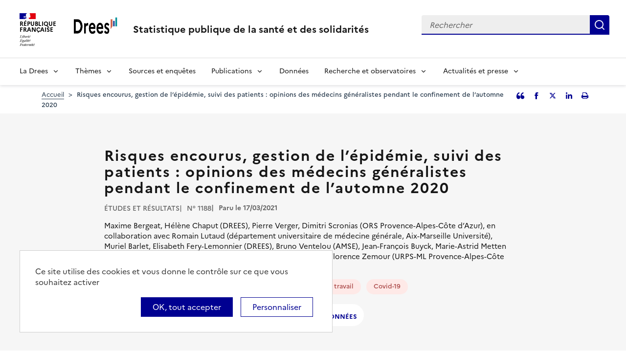

--- FILE ---
content_type: text/html; charset=UTF-8
request_url: https://drees.solidarites-sante.gouv.fr/publications/etudes-et-resultats/risques-encourus-gestion-de-lepidemie-suivi-des-patients-opinions
body_size: 10137
content:
<!DOCTYPE html>
<html  lang="fr" dir="ltr">
  <head>
    <meta charset="utf-8" />
<link rel="canonical" href="https://drees.solidarites-sante.gouv.fr/publications/etudes-et-resultats/risques-encourus-gestion-de-lepidemie-suivi-des-patients-opinions" />
<meta name="robots" content="index, follow" />
<meta name="Generator" content="Drupal 10 (https://www.drupal.org)" />
<meta name="MobileOptimized" content="width" />
<meta name="HandheldFriendly" content="true" />
<meta name="viewport" content="width=device-width, initial-scale=1.0" />
<link rel="icon" href="/themes/custom/drees_theme/favicon.ico" type="image/vnd.microsoft.icon" />
<link rel="alternate" hreflang="fr" href="https://drees.solidarites-sante.gouv.fr/publications/etudes-et-resultats/risques-encourus-gestion-de-lepidemie-suivi-des-patients-opinions" />

    <title>Risques encourus, gestion de l’épidémie, suivi des patients : opinions des médecins généralistes pendant le confinement de l’automne 2020 | Direction de la recherche, des études, de l&#039;évaluation et des statistiques</title>
    <link rel="stylesheet" media="all" href="/sites/default/files/css/css_xBmdTTTSvFUGLIHRSrAqfvyL0r9UoAKO5xbuP2VjQ58.css?delta=0&amp;language=fr&amp;theme=drees_theme&amp;include=[base64]" />
<link rel="stylesheet" media="all" href="/sites/default/files/css/css_bIMiew2SSXAVfdk61wmHFhSquUbowcWR0EeFqqPMKN8.css?delta=1&amp;language=fr&amp;theme=drees_theme&amp;include=[base64]" />
<link rel="stylesheet" media="print" href="/sites/default/files/css/css_6oQTV3vG73DBjHUTFljKBC_5wUaPREsmgMl3QNLZmUE.css?delta=2&amp;language=fr&amp;theme=drees_theme&amp;include=[base64]" />

    <script type="application/json" data-drupal-selector="drupal-settings-json">{"path":{"baseUrl":"\/","pathPrefix":"","currentPath":"node\/58122","currentPathIsAdmin":false,"isFront":false,"currentLanguage":"fr"},"pluralDelimiter":"\u0003","suppressDeprecationErrors":true,"eulerian":{"datalayer":{"site_entity":"Min. Sant\u00e9","site_target":"contenu","site_type":"standard","segment-site":"sante_et_systeme_de_soins","pagegroup":"sante_et_systeme_de_soins","pagelabel":"page_article","page_template":"page_article","page_name":"Risques encourus, gestion de l\u2019\u00e9pid\u00e9mie, suivi des patients : opinions des m\u00e9decins g\u00e9n\u00e9ralistes pendant le confinement de l\u2019automne 2020","content_id":"f4c76a8b-aea2-4b9e-9781-de8f40f482e6","content_name":"article","content_type":"publications","content_author":"C.T","content_date":"17\/03\/2021","content_category":"etudes_et_resultats","content_tags":"medecin_generaliste consultation_medicale conditions_de_travail covid_19","content_topic":"pratiques_conditions_dexercice_et_de_travail sante_des_populations","site_environment":"prod"},"clean_string":false,"domain":"vjsh.drees.solidarites-sante.gouv.fr"},"data":{"extlink":{"extTarget":true,"extTargetNoOverride":true,"extNofollow":false,"extNoreferrer":false,"extFollowNoOverride":false,"extClass":"0","extLabel":"(le lien est externe)","extImgClass":false,"extSubdomains":true,"extExclude":"","extInclude":"","extCssExclude":"","extCssExplicit":".view-drees-home-tools-access","extAlert":false,"extAlertText":"Ce lien vous dirige vers un site externe. Nous ne sommes pas responsables de son contenu.","mailtoClass":"0","mailtoLabel":"(link sends email)","extUseFontAwesome":false,"extIconPlacement":"append","extFaLinkClasses":"fa fa-external-link","extFaMailtoClasses":"fa fa-envelope-o","whitelistedDomains":[]}},"tarte_au_citron":{"_core":{"default_config_hash":"RcxvytWBJJaPRQ9x4swAgjupfoHZzkPIwqBtDeX-o9I"},"privacyUrl":"","hashtag":"#tarteaucitron","cookieName":"tarteaucitron","orientation":"top","mandatory":false,"showAlertSmall":true,"cookieslist":true,"showIcon":false,"iconPosition":"BottomRight","adblocker":false,"DenyAllCta":false,"AcceptAllCta":true,"highPrivacy":true,"handleBrowserDNTRequest":false,"removeCredit":false,"moreInfoLink":true,"useExternalCss":true,"readmoreLink":"","services":["eulerian-analytics","drupal_vimeo","drupal_youtube"],"cookieDomain":"","user":{"need_consent":0},"texts":{"middleBarHead":"\u261d \ud83c\udf6a","adblock":"Bonjour ! Ce site joue la transparence et vous donne le choix des services tiers \u00e0 activer.","adblock_call":"Merci de d\u00e9sactiver votre adblocker pour commencer la personnalisation.","reload":"Recharger la page","alertBigScroll":"En continuant de d\u00e9filer,","alertBigClick":"En poursuivant votre navigation,","alertBig":"vous acceptez l\u0027utilisation de services tiers pouvant installer des cookies","alertBigPrivacy":"Ce site utilise des cookies et vous donne le contr\u00f4le sur ce que vous souhaitez activer","alertSmall":"Gestion des services","personalize":"Personnaliser","acceptAll":"OK, tout accepter","close":"Fermer","privacyUrl":"Politique de confidentialit\u00e9","all":"Pr\u00e9f\u00e9rences pour tous les services","info":"Protection de votre vie priv\u00e9e","disclaimer":"En autorisant ces services tiers, vous acceptez le d\u00e9p\u00f4t et la lecture de cookies et l\u0027utilisation de technologies de suivi n\u00e9cessaires \u00e0 leur bon fonctionnement.","allow":"Autoriser","deny":"Refuser","noCookie":"Ce service ne d\u00e9pose aucun cookie.","useCookie":"Ce service peut d\u00e9poser","useCookieCurrent":"Ce service a d\u00e9pos\u00e9","useNoCookie":"Ce service n\u0027a d\u00e9pos\u00e9 aucun cookie.","more":"Lire la suite","source":"Voir le site officiel","credit":"Gestion des cookies par tarteaucitron.js","noServices":"Ce site n\u0027utilise aucun cookie n\u00e9cessitant votre consentement.","toggleInfoBox":"Afficher\/masquer les informations sur le stockage des cookies","title":"Panneau de gestion des cookies","cookieDetail":"D\u00e9tail des cookies","ourSite":"sur notre site","newWindow":"(nouvelle fen\u00eatre)","allowAll":"Autoriser tous les cookies","denyAll":"Interdire tous les cookies","fallback":"est d\u00e9sactiv\u00e9.","mandatoryTitle":"Cookies obligatoires","mandatoryText":"Ce site utilise des cookies n\u00e9cessaires \u00e0 son bon fonctionnement qui ne peuvent pas \u00eatre d\u00e9sactiv\u00e9s.","save":"Enregistrer","modalWindow":"(modal window)","icon":"Cookies","allowed":"Autoris\u00e9","disallowed":"Interdit","engage-eulerian-analytics":"Eulerian Analytics is disabled.","engage-oembed:drupal_vimeo":"Vimeo is disabled.","engage-oembed:drupal_youtube":"YouTube is disabled.","ads":{"title":"R\u00e9gies publicitaires","details":"Les r\u00e9gies publicitaires permettent de g\u00e9n\u00e9rer des revenus en commercialisant les espaces publicitaires du site."},"analytic":{"title":"Mesure d\u0027audience","details":"Les services de mesure d\u0027audience permettent de g\u00e9n\u00e9rer des statistiques de fr\u00e9quentation utiles \u00e0 l\u0027am\u00e9lioration du site."},"social":{"title":"R\u00e9seaux sociaux","details":"Les r\u00e9seaux sociaux permettent d\u0027am\u00e9liorer la convivialit\u00e9 du site et aident \u00e0 sa promotion via les partages."},"video":{"title":"Vid\u00e9os","details":"Les services de partage de vid\u00e9o permettent d\u0027enrichir le site de contenu multim\u00e9dia et augmentent sa visibilit\u00e9."},"comment":{"title":"Commentaires","details":"Les gestionnaires de commentaires facilitent le d\u00e9p\u00f4t de vos commentaires et luttent contre le spam."},"support":{"title":"Assistance technique","details":"Les services de support vous permettent d\u0027entrer en contact avec l\u0027\u00e9quipe du site et d\u0027aider \u00e0 son am\u00e9lioration."},"api":{"title":"APIs","details":"Les APIs permettent de charger des scripts : g\u00e9olocalisation, moteurs de recherche, traductions, ..."},"other":{"title":"Autre","details":"Services visant \u00e0 afficher du contenu web."}}},"bootstrap":{"forms_has_error_value_toggle":1,"modal_animation":1,"modal_backdrop":"true","modal_focus_input":1,"modal_keyboard":1,"modal_select_text":1,"modal_show":1,"modal_size":"","popover_enabled":1,"popover_animation":1,"popover_auto_close":1,"popover_container":"body","popover_content":"","popover_delay":"0","popover_html":0,"popover_placement":"right","popover_selector":"","popover_title":"","popover_trigger":"click"},"field_unfold_accordion":false,"ajaxTrustedUrl":{"form_action_p_pvdeGsVG5zNF_XLGPTvYSKCf43t8qZYSwcfZl2uzM":true},"user":{"uid":0,"permissionsHash":"e0f41e99491129a43dd8f0ad868ea6a591527cdb3ecf55096dc12da983e5ec75"}}</script>
<script src="/libraries/tarteaucitron/tarteaucitron.js?v=0"></script>
<script src="/sites/default/files/js/js_k7h_bCRINadakcQN5Fo63DF98xPEAg6kI4LYIxGovdU.js?scope=header&amp;delta=1&amp;language=fr&amp;theme=drees_theme&amp;include=eJyVjUEOwyAMBD-UhCchCqvUCtjIGNT-vkiNKiW3Htcz632IWDMN1VWpMqBLUqB59AylwA4DbG2dSjyI9xPbEwUuqFHMWGNvJuWCopQqPKsbh0F7MBK-Ct_Ob4eYbMHLMvHhkvYa8nbGxeYQfOg-kqmwu-U79wWJglcUmedBCXJ-nKFA_vDf0q0_8AFKO3Vz"></script>

  </head>
  <body class="path-node page-node-type-article has-glyphicons">
    <a href="#main-content" class="visually-hidden focusable skip-link">
      Aller au contenu principal
    </a>
    
      <div class="dialog-off-canvas-main-canvas" data-off-canvas-main-canvas>
    <header role="banner" class="fr-header">
  <div class="fr-header__body">
    <div class="fr-container">
      <div class="fr-header__body-row">
                             <div class="fr-header__brand fr-enlarge-link">
    <div class="fr-header__brand-top">
      <div class="fr-header__logo">
          <p class="fr-logo">
              République
              <br>Française
          </p>
      </div>
      <div class="fr-header__operator">
          <img class="fr-responsive-img" src="/themes/custom/drees_theme/images/logo_drees.png" alt="Drees" >
          <!-- L’alternative de l’image (attribut alt) doit impérativement être renseignée et reprendre le texte visible dans l’image -->
      </div>
      <div class="fr-header__navbar">
        <button class="fr-btn--search fr-btn" data-fr-opened="false" aria-controls="modal-search" id="button-search" title="Rechercher">
            Rechercher
        </button>
        <button class="fr-btn--menu fr-btn" data-fr-opened="false" aria-controls="modal-491"  id="button-492" title="Menu">
            Menu
        </button>
      </div>
    </div>
    <div class="fr-header__service">
        <a href="/" title="Accueil - Statistique publique de la santé et des solidarités - Drees - République Française">
            <p class="fr-header__service-title">
                Statistique publique de la santé et des solidarités
            </p>
        </a>
    </div>
</div>

<div class="fr-header__tools">
  <div class="fr-header__search fr-modal" id="modal-search">
    <div class="fr-container fr-container-lg--fluid">
      <button class="fr-btn--close fr-btn" aria-controls="modal-search" title="Fermer">
          Fermer
      </button>
      <div id="block-drees-search-collapsible-block" class="block block-drees-search block-drees-search-collapsible-block clearfix">
        
                

                  
<div class="search-in-nav">
  <form  class="solr-search-form" data-drupal-selector="solr-search-form" action="/publications/etudes-et-resultats/risques-encourus-gestion-de-lepidemie-suivi-des-patients-opinions" method="post" id="solr-search-form" accept-charset="UTF-8" >
  <div class="fr-search-bar" id="header-search" role="search">
    <label class="fr-label" for="edit-solr-search">Recherche</label><input data-drupal-selector="edit-solr-search" aria-describedby="edit-solr-search--description" class="form-text fr-input" type="text" id="edit-solr-search" name="solr_search" value="" size="150" maxlength="150" placeholder="Rechercher" />
<button class="fr-btn" title="Rechercher" type="submit">Rechercher</button><input autocomplete="off" data-drupal-selector="form-3qk5zxv1r8lza0n4ea2vtsyvxhntpejok-ocmapaml0" type="hidden" name="form_build_id" value="form-3QK5ZXV1r8Lza0N4ea2VTsYvxHNtpejoK_OcmapamL0" /><input data-drupal-selector="edit-solr-search-form" type="hidden" name="form_id" value="solr_search_form" />
  </div>
</form>


</div>

              </div>
    </div>
  </div>
</div>



              </div>
    </div>
  </div>

                    <div class="fr-header__menu fr-modal" id="modal-491" aria-labelledby="button-492">
                <div class="fr-container">
                    <button class="fr-btn--close fr-btn" aria-controls="modal-491" title="Fermer">
              Fermer
          </button>
              
  
<nav data-region="navigation" block_id="drees-theme-main-menu" data-component-id="drees_theme:navigation" class="fr-nav" role="navigation" aria-label="Menu principal" id="menu-main">
  <ul class="fr-nav__list">
                              <li class="fr-nav__item">
                                  <button class="fr-nav__btn"
                    aria-expanded="false"
                    aria-controls="menu-1-69861622">
              La Drees
            </button>
            <div class="fr-collapse fr-menu" id="menu-1-69861622">
                          <ul class="fr-menu__list">
                  <li class="fr-nav__item">
                
  <a href="/presentation" class="fr-nav__link" data-drupal-link-system-path="node/445147">Présentation</a>

          </li>
                  <li class="fr-nav__item">
                
  <a href="/diffusion" class="fr-nav__link" data-drupal-link-system-path="node/445148">Diffusion</a>

          </li>
                  <li class="fr-nav__item">
                
  <a href="/qualite" class="fr-nav__link" data-drupal-link-system-path="node/445149">Qualité</a>

          </li>
                  <li class="fr-nav__item">
                
  <a href="/donnees-et-codes-sources" class="fr-nav__link" data-drupal-link-system-path="node/445150">Données et codes sources</a>

          </li>
                  <li class="fr-nav__item">
                
  <a href="/protection-des-donnees" class="fr-nav__link" data-drupal-link-system-path="node/445151">Protection des données</a>

          </li>
              </ul>
      
            </div>
                  </li>
              <li class="fr-nav__item">
                                  <button class="fr-nav__btn"
                    aria-expanded="false"
                    aria-controls="menu-2-5326538">
              Thèmes
            </button>
            <div class="fr-collapse fr-menu" id="menu-2-5326538">
                          <ul class="fr-menu__list">
                  <li class="fr-nav__item">
                
  <a href="/systeme-de-protection-sociale" class="fr-nav__link" data-drupal-link-system-path="taxonomy/term/21">Système de protection sociale</a>

          </li>
                  <li class="fr-nav__item">
                
  <a href="/sante-et-systeme-de-soins" class="fr-nav__link" data-drupal-link-system-path="taxonomy/term/22">Santé et système de soins</a>

          </li>
                  <li class="fr-nav__item">
                
  <a href="/professions-sanitaires-et-sociales" class="fr-nav__link" data-drupal-link-system-path="taxonomy/term/70">Professions sanitaires et sociales</a>

          </li>
                  <li class="fr-nav__item">
                
  <a href="/retraite" class="fr-nav__link" data-drupal-link-system-path="taxonomy/term/23">Retraite</a>

          </li>
                  <li class="fr-nav__item">
                
  <a href="/grand-age-handicap-et-autonomie" class="fr-nav__link" data-drupal-link-system-path="taxonomy/term/24">Grand âge, handicap et autonomie</a>

          </li>
                  <li class="fr-nav__item">
                
  <a href="/prestations-de-solidarite-et-pauvrete" class="fr-nav__link" data-drupal-link-system-path="taxonomy/term/25">Prestations de solidarité et pauvreté</a>

          </li>
                  <li class="fr-nav__item">
                
  <a href="/enfance-familles-et-jeunesse" class="fr-nav__link" data-drupal-link-system-path="taxonomy/term/27">Enfance, familles et jeunesse</a>

          </li>
              </ul>
      
            </div>
                  </li>
              <li class="fr-nav__item">
                          
  <a href="/article/sources-et-enquetes" class="fr-nav__link" data-drupal-link-system-path="node/444935">Sources et enquêtes</a>

                  </li>
              <li class="fr-nav__item">
                                  <button class="fr-nav__btn"
                    aria-expanded="false"
                    aria-controls="menu-4-268245507">
              Publications
            </button>
            <div class="fr-collapse fr-menu" id="menu-4-268245507">
                          <ul class="fr-menu__list">
                  <li class="fr-nav__item">
                
  <a href="/recherche?f%5B0%5D=content_type%3A1" class="fr-nav__link" data-drupal-link-query="{&quot;f&quot;:[&quot;content_type:1&quot;]}" data-drupal-link-system-path="recherche">Études et ouvrages</a>

          </li>
                  <li class="fr-nav__item">
                
  <a href="/article/calendrier-des-publications" class="fr-nav__link" data-drupal-link-system-path="node/46374">Calendrier des publications</a>

          </li>
                  <li class="fr-nav__item">
                
  <a href="/en/publications" class="fr-nav__link" data-drupal-link-system-path="en/publications">English publications</a>

          </li>
                  <li class="fr-nav__item">
                
  <a href="/publications-adaptees" class="fr-nav__link" data-drupal-link-system-path="publications-adaptees">Facile à lire et à comprendre </a>

          </li>
              </ul>
      
            </div>
                  </li>
              <li class="fr-nav__item">
                          
  <a href="/donnees-0" class="fr-nav__link" data-drupal-link-system-path="node/445028">Données</a>

                  </li>
              <li class="fr-nav__item">
                                  <button class="fr-nav__btn"
                    aria-expanded="false"
                    aria-controls="menu-6-333026745">
              Recherche et observatoires
            </button>
            <div class="fr-collapse fr-menu" id="menu-6-333026745">
                          <ul class="fr-menu__list">
                  <li class="fr-nav__item">
                
  <a href="/article/la-mission-recherche-mire" class="fr-nav__link" data-drupal-link-system-path="node/444932">Mission Recherche (MiRe)</a>

          </li>
                  <li class="fr-nav__item">
                
  <a href="/article/observatoire-national-du-suicide" class="fr-nav__link" data-drupal-link-system-path="node/25047">Observatoire national du suicide (ONS)</a>

          </li>
                  <li class="fr-nav__item">
                
  <a href="/article/observatoire-national-de-la-demographie-des-professions-de-sante-ondps" class="fr-nav__link" data-drupal-link-system-path="node/46448">Observatoire national de la démographie des professions de santé (ONDPS)</a>

          </li>
                  <li class="fr-nav__item">
                
  <a href="/article/revue-francaise-des-affaires-sociales-rfas" class="fr-nav__link" data-drupal-link-system-path="node/32364">Revue française des affaires sociales (RFAS)</a>

          </li>
              </ul>
      
            </div>
                  </li>
              <li class="fr-nav__item">
                                  <button class="fr-nav__btn"
                    aria-expanded="false"
                    aria-controls="menu-7-779459926">
              Actualités et presse
            </button>
            <div class="fr-collapse fr-menu" id="menu-7-779459926">
                          <ul class="fr-menu__list">
                  <li class="fr-nav__item">
                
  <a href="/recherche?f%5B0%5D=content_type%3A5&amp;f%5B1%5D=content_type%3A549" class="fr-nav__link" data-drupal-link-query="{&quot;f&quot;:[&quot;content_type:5&quot;,&quot;content_type:549&quot;]}" data-drupal-link-system-path="recherche">Actualités</a>

          </li>
                  <li class="fr-nav__item">
                
  <a href="/article/espace-presse" class="fr-nav__link" data-drupal-link-system-path="node/46474">Presse</a>

          </li>
                  <li class="fr-nav__item">
                
  <a href="/article/calendrier-des-publications" class="fr-nav__link" data-drupal-link-system-path="node/46374">Calendrier des publications</a>

          </li>
              </ul>
      
            </div>
                  </li>
            
      </ul>
</nav>








          
                  </div>
        
      </div>
      </header>

    <div class="region region-breadcrumb">
        <nav class="container" aria-label="Fil d'ariane">
    <ol class="breadcrumb hidden-xs hidden-sm">
              <li >
                      <a href="/">Accueil</a>
                  </li>
              <li  class="active">
                      Risques encourus, gestion de l’épidémie, suivi des patients : opinions des médecins généralistes pendant le confinement de l’automne 2020
                  </li>
          </ol>

          <div class="social-media-sharing no-print">
        <button type="button" class="social-media-sharing-link social-media-sharing-link--testimony" data-toggle="modal" data-target="#quoteArticle">
          <span class="sr-only">Partager l'article en tant que citation</span>
        </button>

          
    

      
    <a    target="_blank"  class="social-media-sharing-link social-media-sharing-link--facebook"   href="http://www.facebook.com/sharer/sharer.php?u=https://drees.solidarites-sante.gouv.fr/publications/etudes-et-resultats/risques-encourus-gestion-de-lepidemie-suivi-des-patients-opinions"
    title="Facebook">
          <span class="sr-only">Facebook</span>
      </a>
    <a    target="_blank"  class="social-media-sharing-link social-media-sharing-link--twitter-x"   href="https://twitter.com/intent/tweet?url=https://drees.solidarites-sante.gouv.fr/publications/etudes-et-resultats/risques-encourus-gestion-de-lepidemie-suivi-des-patients-opinions&amp;text=Risques+encourus%2C+gestion+de+l%E2%80%99%C3%A9pid%C3%A9mie%2C+suivi+des+patients+%3A+opinions+des+m%C3%A9decins+g%C3%A9n%C3%A9ralistes+pendant+le+confinement+de+l%E2%80%99automne+2020"
    title="Partager l&#039;article sur Twitter">
          <span class="sr-only">Partager l&#039;article sur Twitter</span>
      </a>
    <a    target="_blank"  class="social-media-sharing-link social-media-sharing-link--linkedin"   href="http://www.linkedin.com/shareArticle?mini=true&amp;url=https://drees.solidarites-sante.gouv.fr/publications/etudes-et-resultats/risques-encourus-gestion-de-lepidemie-suivi-des-patients-opinions&amp;title=Risques+encourus%2C+gestion+de+l%E2%80%99%C3%A9pid%C3%A9mie%2C+suivi+des+patients+%3A+opinions+des+m%C3%A9decins+g%C3%A9n%C3%A9ralistes+pendant+le+confinement+de+l%E2%80%99automne+2020&amp;source=https://drees.solidarites-sante.gouv.fr/publications/etudes-et-resultats/risques-encourus-gestion-de-lepidemie-suivi-des-patients-opinions"
    title="Partager l&#039;article sur Linked in">
          <span class="sr-only">Partager l&#039;article sur Linked in</span>
      </a>

  


        <button type="button" class="social-media-sharing-link social-media-sharing-link--print" id="dreesPrint">
          <span class="sr-only">Imprimer l'article</span>
        </button>
      </div>

      <!-- Copy to clipboard modal -->
      <div class="modal fade" tabindex="-1" role="dialog" id="quoteArticle">
        <div class="modal-dialog" role="document">
          <div class="modal-content">
            <div class="modal-header">
              <button type="button" class="close" data-dismiss="modal" aria-label="Close"><span
                  aria-hidden="true">&times;</span></button>
              <h2 class="modal-title">Citer cet article</h2>
            </div>
            <div class="modal-body">

            <textarea class="form-control copy-clipboard" id="copy-clipboard">Maxime Bergeat, Hélène Chaput (DREES), Pierre Verger, Dimitri Scronias (ORS Provence-Alpes-Côte d’Azur), en collaboration avec Romain Lutaud (département universitaire de médecine générale, Aix-Marseille Université), Muriel Barlet, Elisabeth Fery-Lemonnier (DREES), Bruno Ventelou (AMSE), Jean-François Buyck, Marie-Astrid Metten (ORS Pays de la Loire), Thomas Hérault (URML Pays de la Loire), Florence Zemour (URPS-ML Provence-Alpes-Côte d’Azur) (2021, mars). Risques encourus, gestion de l’épidémie, suivi des patients : opinions des médecins généralistes pendant le confinement de l’automne 2020. Études et résultats, 1188.</textarea>

              <div class="text-center">
                <button type="button" class="btn btn-clipboard" data-clipboard-action="copy"
                        data-clipboard-target="#clipboard" id="btn-copy">
                  Copier
                </button>
              </div>
            </div>
          </div>
        </div>
      </div>

      </nav>


  </div>


  <main role="main" class="main-container js-quickedit-main-content">
                                  
  <div class="region region-header">

    
    <div class="container">
        
<div data-drupal-messages-fallback class="hidden"></div>
<section id="block-block-article-header" class="block block-ctools block-entity-viewnode clearfix">
  
    

      <div class="row col-md-9">
  <h1 class="page-header">
    
<span>Risques encourus, gestion de l’épidémie, suivi des patients : opinions des médecins généralistes pendant le confinement de l’automne 2020</span>

  </h1>

  <div class="inline">
    <p class="collection">
      Études et résultats
  </p>

    <p class="nbr">
  N° 1188
</p>


            <p class="date">
      Paru le
      17/03/2021
    </p>
    
  </div>

  
            <div class="field field--name-field-publication-author field--type-string field--label-hidden field--item">Maxime Bergeat, Hélène Chaput (DREES), Pierre Verger, Dimitri Scronias (ORS Provence-Alpes-Côte d’Azur), en collaboration avec Romain Lutaud (département universitaire de médecine générale, Aix-Marseille Université), Muriel Barlet, Elisabeth Fery-Lemonnier (DREES), Bruno Ventelou (AMSE), Jean-François Buyck, Marie-Astrid Metten (ORS Pays de la Loire), Thomas Hérault (URML Pays de la Loire), Florence Zemour (URPS-ML Provence-Alpes-Côte d’Azur)</div>
      
    <ul>
      <li>
      <a href="/recherche?text=M%C3%A9decin%20g%C3%A9n%C3%A9raliste">
  Médecin généraliste
</a>

    </li>
      <li>
      <a href="/recherche?text=Consultation%20m%C3%A9dicale">
  Consultation médicale
</a>

    </li>
      <li>
      <a href="/recherche?text=Conditions%20de%20travail">
  Conditions de travail
</a>

    </li>
      <li>
      <a href="/recherche?text=Covid-19">
  Covid-19
</a>

    </li>
    </ul>

  <div class="inline">
    
            <div class="field field--name-field-publication-file field--type-entity-reference field--label-hidden field--item"><div class="media-document-wysiwyg">
    <div class="pdf">
    <a href="/sites/default/files/2021-03/er1188.pdf" target="_blank" rel="noopener" data-title="er1188 : Risques encourus, gestion de l’épidémie, suivi des patients : opinions des médecins généralistes pendant le confinement de l’automne 2020" data-file="er1188.pdf"
       class="btn btn-download">
        Télécharger la publication
    </a>
  </div>
</div>

</div>
      
          
            <div class="field field--name-field-publication-data field--type-entity-reference field--label-hidden field--item">  <div class="media-document-wysiwyg">
    <div class="xls">
    <a href="/sites/default/files/2021-03/er1188.xls" target="_blank" rel="noopener" data-title="er1188 : Données" data-file="er1188.xls"
       class="btn btn-download">
        Télécharger les données
    </a>
  </div>
</div>

</div>
      
        
  </div>
</div>

  </section>


    </div>
  </div>

              <div class="container-fluid">
      <div class="row">

                
        
                <section class="core/modules/views/templates/views-view-unformatted.html.twig">

                    
                                <a id="main-content"></a>
              <div class="region region-content">
      <article class="article full clearfix content-node-article">

  
    

    <div class="content">
    <div class="container">
      <div class="row display-flex">
                          <div class="m-auto col-md-9 col-sm-12 node-type-article--main">
                  <div class="bg-white node-type-article--main--wysiwyg">
            <div class="resume">
              
              
              
              
            <div class="field field--name-field-summary field--type-string-long field--label-hidden field--item">Au cours des mois de novembre et décembre 2020, les participants au quatrième Panel d’observation des pratiques et des conditions d’exercice en médecine générale ont été interrogés sur leurs opinions pendant le deuxième confinement de la population française.<br />
<br />
Ils sont 2 médecins sur 10 à penser avoir été contaminés par la Covid-19 au cours de l’année 2020. Par rapport au confinement du printemps 2020, deux fois moins de médecins généralistes jugent la gravité médicale de l’épidémie élevée. Ils sont également moins nombreux à penser qu’ils risquent de se faire contaminer par le virus dans les prochaines semaines.</div>
      
            </div>
            <div class="publication-all" id="article-publication">
              
      <div class="field field--name-field-publication-text field--type-entity-reference-revisions field--label-hidden field--items">
              <div class="field--item">  <div class="paragraph paragraph--type--text paragraph--view-mode--default">
          
            <div class="field field--name-field-pg-text field--type-text-long field--label-hidden field--item"><p> </p><p>Six médecins généralistes sur 10 font confiance au ministère chargé de la santé pour la gestion de l’épidémie de Covid-19 et près de 3 sur 4 considèrent que le reconfinement de la population mis en place fin octobre est efficace pour endiguer l’épidémie. Par ailleurs, un tiers des médecins déclarent utiliser l’application TousAntiCovid pour être avertis en cas de contact à risque avec une personne infectée par la Covid-19.</p><p>Moins de 1 médecin généraliste sur 10 a eu dans sa patientèle des personnes dont il juge l’état sévère et qui n’ont pu être hospitalisées.</p></div>
      
      </div>
</div>
          </div>
  
            </div>
          </div>
            
              <div class="node-type-article--main--section">
                
                                            <h2>Sources, outils & enquêtes</h2>
                      <ul class="field field--name-field-sources field--type-link field--label-hidden list-link field--items">
              <li class="field--item">
                                <a href="https://drees.solidarites-sante.gouv.fr/sources-outils-et-enquetes/00-le-panel-dobservation-des-pratiques-et-des-conditions-dexercice-en#:~:text=Le%20panel%20des%20m%C3%A9decins%20g%C3%A9n%C3%A9ralistes,attentes%20sp%C3%A9cifiques%20des%20acteurs%20r%C3%A9gionaux." class="is-external" target="_blank" title="Panel d’observation des médecins généralistes - Nouvelle fenêtre" rel="noopener external">Panel d’observation des médecins généralistes</a>
                  </li>
          </ul>
  
              
            </div>
                            </div>
      </div>
    </div>
  </div>
</article>


  </div>

                  </section>

                
      </div>
    </div>
  </main>

    <div class="region region-footer-top">
    <div class="fr-follow">
  <div class="container">
    <div class="fr-grid-row">
      <div class="fr-col-12">
        <div class="fr-follow__social">
          <h2 class="fr-h5">Suivez-nous<br />sur les réseaux sociaux</h2>
            <ul data-region="footer_top" class="fr-btns-group fr-btns-group--lg">
          <li>
                                                <a class="fr-btn fr-btn--bluesky" href='https://bsky.app/profile/drees-sante-social.bsky.social' target='_blank' rel="noopener">
            <span class='sr-only'>Bluesky</span>
          </a>
              </li>
          <li>
                                                <a class="fr-btn fr-btn--linkedin" href='https://www.linkedin.com/company/drees-minist%C3%A8res-sante-solidarites/' target='_blank' rel="noopener">
            <span class='sr-only'>LinkedIn</span>
          </a>
              </li>
          <li>
                                                <a class="fr-btn fr-btn--twitter-x" href='https://twitter.com/DREESanteSocial' target='_blank' rel="noopener">
            <span class='sr-only'>Twitter</span>
          </a>
              </li>
      </ul>
  

        </div>
      </div>
    </div>
  </div>
</div>

  </div>


  <footer class="footer " role="contentinfo">
    <div class="fr-container">
              <div class="region region-footer">
          <div class="footer-level-1">
            <div class="footer-level-1-container">
              <section id="block-ministries-footer-block" class="block block-drees-footer block-ministries-block clearfix">
  
    

      
<div class="ministries-block">
  <ul class="ministries-block-image">
    <li>
      <a href="#" target="_blank">         <img class="logo-rf" src="/themes/custom/drees_theme/logoRF.png"
             alt="République Française - Nouvelle fenêtre"/>
      </a>
    </li>
    <li class="ministries-block-text-image">
      <a href="#" target="_blank">         <img class="logo-dreeshidden-sm" src="/themes/custom/drees_theme/images/logo_drees.png"
             alt="Drees - Accueil"/>
      </a>
    </li>
  </ul>
</div>

  </section>



              <div class="region-footer-menu">
                <nav class="no-print" role="navigation" aria-label="Menu secondaire"  id="block-gouv-websites-footer-block">
          

        
      <ul class="menu menu--gouv-websites nav">
                              <li class="first">
                                                  <a href="https://solidarites.gouv.fr/" target="_blank" rel="noopener external" title="solidarites.gouv.fr - nouvelle fenêtre">solidarites.gouv.fr</a>
                  </li>
                              <li>
                                                  <a href="https://sante.gouv.fr/" target="_blank" rel="noopener external" title="sante.gouv.fr - nouvelle fenêtre">sante.gouv.fr</a>
                  </li>
                              <li>
                                                  <a href="https://www.data.gouv.fr/fr" target="_blank" title="Plateforme ouverte des données publiques françaises" rel="noopener external">data.gouv.fr</a>
                  </li>
                              <li>
                                                  <a href="https://www.gouvernement.fr" target="_blank" title="Site du gouvernement" rel="noopener external">gouvernement.fr</a>
                  </li>
                              <li>
                                                  <a href="https://www.legifrance.gouv.fr/" target="_blank" title="Le service public de la diffusion du droit" rel="noopener external">legifrance.gouv.fr</a>
                  </li>
                              <li class="last">
                                                  <a href="https://www.service-public.fr" target="_blank" title="Le site officiel de l&#039;administration française" rel="noopener external">service-public.fr</a>
                  </li>
          </ul>
  

  </nav>

              </div>
            </div>           </div>
          <div class="footer-level-2">
            <nav class="no-print"  id="block-drees-theme-footer">
            
  

        
      <ul class="menu menu--footer nav">
                      <li class="first">
                                        <a href="/article/accessibilite" data-drupal-link-system-path="node/46469">Accessibilité : Conforme</a>
              </li>
                      <li>
                                        <a href="/article/vous-souhaitez-nous-contacter" data-drupal-link-system-path="node/432172">Contact</a>
              </li>
                      <li>
                                        <a href="/article/contact">S&#039;abonner</a>
              </li>
                      <li>
                                        <a href="/article/plan-du-site" data-drupal-link-system-path="node/437924">Plan du site</a>
              </li>
                      <li>
                                        <a href="/article/mentions-legales" data-drupal-link-system-path="node/46521">Mentions légales</a>
              </li>
                      <li>
                                        <a href="/rss.xml" title="Flux RSS" data-drupal-link-system-path="rss.xml">Flux RSS</a>
              </li>
                      <li class="last">
                                        <a href="/article/recrutements" data-drupal-link-system-path="node/444645">Recrutements</a>
              </li>
        </ul>
  

  </nav>

          </div>
          <div class="footer-level-3">
            <p>Sauf mention contraire, tous les contenus de ce site sont sous  <a
                href="https://www.etalab.gouv.fr/licence-ouverte-open-licence"
                target="_blank" title="Licence etalab-2.0 - Nouvelle fenêtre">
                licence etalab-2.0
              </a>
            </p>
          </div>
        </div>           </div>   </footer>

  </div>

    
    <script src="/libraries/dsfr/dist/core/core.module.min.js?t8v2k0" type="module"></script>
<script src="/libraries/dsfr/dist/component/modal/modal.module.min.js?t8v2k0" type="module"></script>
<script src="/libraries/dsfr/dist/component/navigation/navigation.module.min.js?t8v2k0" type="module"></script>
<script src="/sites/default/files/js/js_PkP6js2sbhSM8jwaGiJf5Pra6lRYsyMZs2sGDjBbrCI.js?scope=footer&amp;delta=3&amp;language=fr&amp;theme=drees_theme&amp;include=eJyVjUEOwyAMBD-UhCchCqvUCtjIGNT-vkiNKiW3Htcz632IWDMN1VWpMqBLUqB59AylwA4DbG2dSjyI9xPbEwUuqFHMWGNvJuWCopQqPKsbh0F7MBK-Ct_Ob4eYbMHLMvHhkvYa8nbGxeYQfOg-kqmwu-U79wWJglcUmedBCXJ-nKFA_vDf0q0_8AFKO3Vz"></script>

  </body>
</html>
